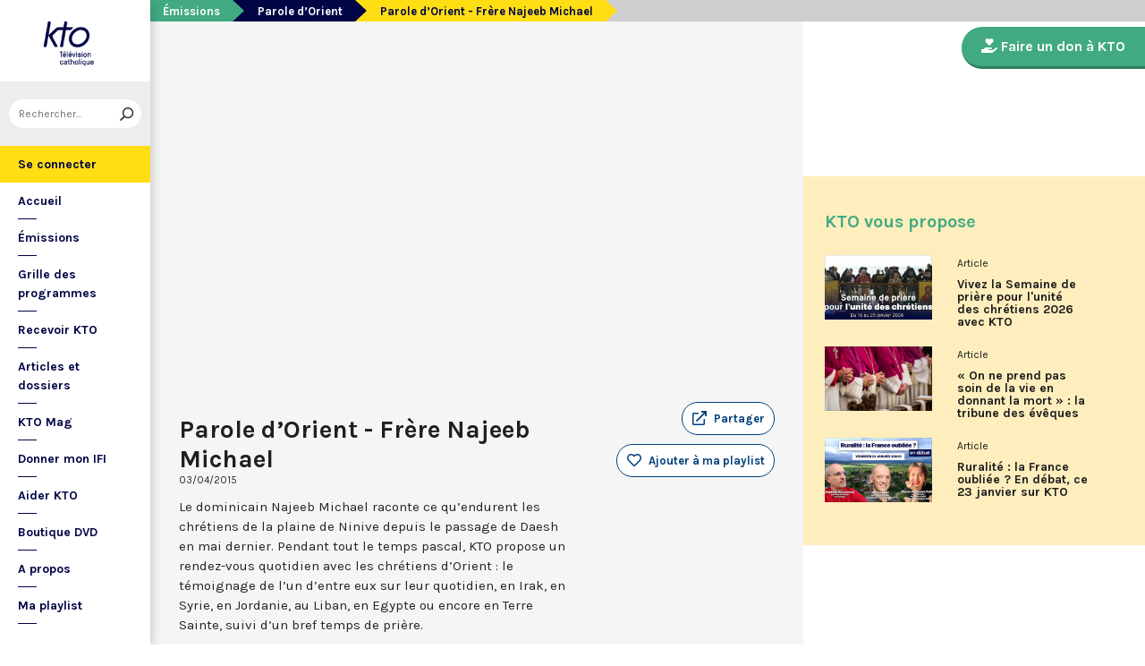

--- FILE ---
content_type: text/html; charset=utf-8
request_url: https://www.ktotv.com/video/00094538/parole-dorient-frere-najeeb-michael
body_size: 5001
content:
<!DOCTYPE HTML>
<html lang="fr-FR">
    <head>
        <meta charset="UTF-8" />
        <meta name="viewport" content="width=device-width, initial-scale=1, shrink-to-fit=no" />
        <meta name="description" content="Le dominicain Najeeb Michael raconte ce qu’endurent les chrétiens de la plaine de Ninive depuis le passage de Daesh en mai dernier. Pendant tout le temps pascal, KTO propose un rendez-vous quotidien avec les chrétiens d’Orient : le témoignage de l’un d’entre eux sur leur quotidien, en Irak, en Syrie, en Jordanie, au Liban, en Egypte ou encore en Terre Sainte, suivi d’un bref temps de prière." />
        <meta name="keywords" content="KTO, télévision catholique, Parole d’Orient - Frère Najeeb Michael,  " />
        <meta property="og:site_name" content="KTO TV" />
        <meta property="og:description" content="Le dominicain Najeeb Michael raconte ce qu’endurent les chrétiens de la plaine de Ninive depuis le passage de Daesh en mai dernier. Pendant tout le temps pascal, KTO propose un rendez-vous quotidien avec les chrétiens d’Orient : le témoignage de l’un d’entre eux sur leur quotidien, en Irak, en Syrie, en Jordanie, au Liban, en Egypte ou encore en Terre Sainte, suivi d’un bref temps de prière." />
        <meta property="og:locale" content="fr_FR" />
        <meta property="og:type" content="video.other" />
        <meta property="og:url" content="https://www.ktotv.com/video/00094538/parole-dorient-frere-najeeb-michael" />
        <meta property="og:title" content="Parole d’Orient - Frère Najeeb Michael — KTOTV" />
        <meta property="og:image" content="https://img.youtube.com/vi/Klr843Q-hc4/hqdefault.jpg" />
                                <meta property="og:video:release_date" content="2015-04-03" />                        <title>Parole d’Orient - Frère Najeeb Michael — KTOTV</title>
        <link rel="shortcut icon" type="image/x-icon" href="/favicon.png" />
        <link rel="icon" sizes="16x16 32x32 64x64" href="/favicon.png" />
        <link rel="apple-touch-icon" href="/img/logo_fond_blanc-v2.png" />
        <link rel="canonical" href="https://www.ktotv.com/video/00094538/parole-dorient-frere-najeeb-michael" />
        <link rel="alternate" title="KTOTV RSS" href="https://www.ktotv.com/rss" type="application/rss+xml" />
        <link rel="preconnect" href="https://fonts.googleapis.com">
        <link rel="preconnect" href="https://fonts.gstatic.com" crossorigin>
        <link href="https://fonts.googleapis.com/css2?family=Karla:ital,wght@0,400;0,700;1,400;1,700&display=swap" rel="stylesheet">
        <!-- Google Tag Manager -->
        <script>(function(w,d,s,l,i){w[l]=w[l]||[];w[l].push({'gtm.start':
                    new Date().getTime(),event:'gtm.js'});var f=d.getElementsByTagName(s)[0],
                j=d.createElement(s),dl=l!='dataLayer'?'&l='+l:'';j.async=true;j.src=
                'https://www.googletagmanager.com/gtm.js?id='+i+dl;f.parentNode.insertBefore(j,f);
            })(window,document,'script','dataLayer','GTM-WV9PW3B');</script>
        <!-- End Google Tag Manager -->
        <script src="https://donner.ktotv.com/libs.iraiser.eu/libs/payment/frame/1.5/IRaiserFrame.js"></script>
        <link rel="stylesheet" href="/build/common.342d7a41.css">
        <link rel="stylesheet" href="/build/front.bfa45e5d.css">
            </head>
    <body id="front_video_show" class="">
    <!-- Google Tag Manager (noscript) -->
    <noscript><iframe src="https://www.googletagmanager.com/ns.html?id=GTM-WV9PW3B"
                      height="0" width="0" style="display:none;visibility:hidden"></iframe></noscript>
    <!-- End Google Tag Manager (noscript) -->
                    <div class="app-aside">
                <div class="menu-container">
                    <span id="reduce">
                        <span class="element-not-reduced">
                            Réduire le menu&nbsp;<i class="far fa-angle-double-left"></i>
                        </span>
                        <div class="element-reduced">
                            <i class="far fa-bars"></i>
                        </div>
                    </span>
                    <a href="/" title="Accéder à la page d'accueil" class="d-block text-center">
                        <img alt="Logo de KTO" src="/img/logo-ktotv.png" id="logo" width="168" height="153" />
                        <img alt="Logo de KTO" src="/img/logo-kto-mobile-v2.png" id="logo-mobile" width="75" height="47" />
                    </a>
                                            <div class="container-search">
                            <div class="element-not-reduced"><div id="vue_search_preview_app"></div></div>
                            <div class="element-reduced"><i class="fas fa-search togglReduce"></i></div>
                        </div>
                                        

<ul id="menu"><li id="account" class="keep"><a href="javascript:;" class="login-action"><span class="element-not-reduced" id="login-label">Se connecter</span><div class="element-reduced"><i class="fas fa-user"></i></div><span id="notifications"></span></a></li><li class="keep"><a href="/" title="Accéder à la page d'accueil"><span class="element-not-reduced">Accueil</span><div class="element-reduced"><i class="fas fa-home"></i></div></a></li><li><a href="/emissions" title="Émissions" class="">
            Émissions
        </a><ul class="children"><li><a href="/emissions#priere" title="Prière" class="">
            Prière
        </a></li><li><a href="/emissions#eclairages" title="Eclairages" class="">
            Eclairages
        </a></li><li><a href="/emissions#visages-eglise" title="Visages de l&#039;Église" class="">
            Visages de l&#039;Église
        </a></li></ul></li><li><a href="/guide/" title="Grille des programmes" class="">
            Grille des programmes
        </a></li><li><a href="/page/recevoir-kto" title="Recevoir KTO" class="">
            Recevoir KTO
        </a></li><li><a href="/articles" title="Articles et dossiers" class="">
            Articles et dossiers
        </a></li><li><a href="/page/ktomag" title="KTO Mag" class="">
            KTO Mag
        </a></li><li><a href="/page/aider-kto-ifi" title="Donner mon IFI" class="">
            Donner mon IFI
        </a></li><li><a href="#" title="Aider KTO" class="">
            Aider KTO
        </a><ul class="children"><li><a href="/page/aider-kto" title="Faire un don à KTO" class="">
            Faire un don à KTO
        </a></li><li><a href="/donner-depuis-l-afrique" title="Faire un don depuis la Côte d&#039;Ivoire" class="">
            Faire un don depuis la Côte d&#039;Ivoire
        </a></li><li><a href="/page/legs-et-donations" title="Legs, donations et Assurances vie" class="">
            Legs, donations et Assurances vie
        </a></li><li><a href="/page/devenir-ambassadeur" title="Devenir Ambassadeur" class="">
            Devenir Ambassadeur
        </a></li><li><a href="/page/fondation-kto" title="Fondation KTO" class="">
            Fondation KTO
        </a></li></ul></li><li><a href="/page/dvd" title="Boutique DVD" class="">
            Boutique DVD
        </a></li><li><a href="/page/presentation" title="A propos" class="">
            A propos
        </a><ul class="children"><li><a href="/page/contact" title="Contact" class="">
            Contact
        </a></li><li><a href="/page/presentation" title="Présentation de la chaîne" class="">
            Présentation de la chaîne
        </a></li><li><a href="/page/mentions-legales" title="Mentions légales" class="">
            Mentions légales
        </a></li></ul></li><li><a href="javascript:;" class="toggle-playlist" id="toggle-playlist">Ma playlist</a></li></ul>
                </div>
            </div>
            <div class="app-notifications">
                <div class="notification-wrapper" id="vue_notification_panel"></div>
            </div>
            <div class="app-playlist" id="playlist-modal">
                <div id="close-modal">
                    <i class="fal fa-times"></i>
                </div>
                <div class="playlist-wrapper" id="vue_playlist_panel" nb_videos="12" direction="vertical"></div>
            </div>
            <div class="app-content">
                <div class="modal fade" id="loginModal" tabindex="-1" role="dialog" aria-hidden="true">
                    <div class="modal-dialog modal-dialog-centered" role="document">
                        <div class="modal-content">
                            <div class="modal-body">
                                <div class="login-form">
                                    <div id="vue_login_app"></div>
                                </div>
                            </div>
                        </div>
                    </div>
                </div>
                                                                            <nav aria-label="breadcrumb">
                            <ol class="breadcrumb" typeof="BreadcrumbList" vocab="https://schema.org/">
        <li class="breadcrumb-item" property="itemListElement" typeof="ListItem">
            <span property="name">
                <a href="/emissions" property="item" typeof="WebPage">Émissions</a>
            </span>
            <meta property="position" content="0" />
        </li>
        <li class="breadcrumb-item" property="itemListElement" typeof="ListItem">
            <span property="name">
                <a href="/emissions/parole-dorient" property="item" typeof="WebPage">Parole d’Orient</a>
            </span>
            <meta property="position" content="1" />
        </li>
        <li class="breadcrumb-item active" aria-current="page" property="itemListElement" typeof="ListItem">
            <span property="name" data-nav="no-link">Parole d’Orient - Frère Najeeb Michael</span>
            <meta property="position" content="2" />
        </li>
    </ol>
                    </nav>
                                                        <div class="content-container">
        <div class="container-fluid" id="videoContainer">
                        <div id="block-video">
                            <div id="YT-player-container" class="embed-responsive embed-responsive-16by9">
            <div id="YT-player" data-id="Klr843Q-hc4"></div>
        </div>
        <div id="YT-player-alt" style="display: none">

            <div class="podcast-player-heading">
                <span class="icon"><i class="fal fa-podcast"></i></span>
                <span class="title">Écouter l'émission</span>
                <span class="duration">00:03:44</span>
            </div>
            <div class="podcast-player-thumbnail">
                <div class="podcast-player-thumbnail">
                                                <img src="https://img.youtube.com/vi/Klr843Q-hc4/hqdefault.jpg" alt="Parole d’Orient - Frère Najeeb Michael">
                                    </div>
            </div>

            
            <div class="podcast-player-breadcrumb">
                <span class="emission">Parole d&#039;Orient</span> > <span class="title">Parole d’Orient - Frère Najeeb Michael</span>
            </div>
        </div>
    
                <div class="row">
                    <div class="col-12 col-xl-8">
                        <h1>Parole d’Orient - Frère Najeeb Michael</h1>
                        <small class="date">03/04/2015</small>
                                                                    </div>
                    <div class="col-12 col-xl-4">
                        <a class="btn-playlist" data-toggle="collapse" href="#collapseSharing" role="button" aria-expanded="false" aria-controls="collapseSharing"><i class="fal fa-external-link"></i> <span>Partager</span></a>
<div class="collapse" id="collapseSharing">
    <div class="card card-body">
        <a class="share-button facebook-share-button" href="http://www.facebook.com/sharer.php?u=https://www.ktotv.com/video/00094538/parole-dorient-frere-najeeb-michael&amp;title=Parole%20d%E2%80%99Orient%20-%20Fr%C3%A8re%20Najeeb%20Michael" target="_blank"><i class="fab fa-facebook-f"></i> Facebook</a>
        <a class="share-button" href="https://twitter.com/intent/tweet?url=https://www.ktotv.com/video/00094538/parole-dorient-frere-najeeb-michael&amp;text=Parole%20d%E2%80%99Orient%20-%20Fr%C3%A8re%20Najeeb%20Michael" target="_blank"><i class="fab fa-twitter"></i> Tweet</a>
        <a class="share-button mail-share-button" href="mailto:?subject=Parole%20d%E2%80%99Orient%20-%20Fr%C3%A8re%20Najeeb%20Michael&amp;body=https://www.ktotv.com/video/00094538/parole-dorient-frere-najeeb-michael"><i class="fas fa-envelope"></i> Email</a>
        <a class="share-button whatsapp-share-button" href="https://api.whatsapp.com/send?text=https://www.ktotv.com/video/00094538/parole-dorient-frere-najeeb-michael" data-action="share/whatsapp/share"><i class="fab fa-whatsapp" style="font-size: 16px; vertical-align: middle;"></i> Whatsapp</a>
        <a class="share-button telegram-share-button" href="https://t.me/share/url?url=https://www.ktotv.com/video/00094538/parole-dorient-frere-najeeb-michael" target="_blank"><i class="fab fa-telegram-plane"></i> Telegram</a>
    </div>
</div>

                                                    <div class="playlist-button" id="vue_playlist_btn" video_id="1313">
    <app></app>
</div>

                                                                    </div>
                </div>
                <div class="row">
                    <div class="col-12 col-xl-8">
                        <p>Le dominicain Najeeb Michael raconte ce qu’endurent les chrétiens de la plaine de Ninive depuis le passage de Daesh en mai dernier. Pendant tout le temps pascal, KTO propose un rendez-vous quotidien avec les chrétiens d’Orient : le témoignage de l’un d’entre eux sur leur quotidien, en Irak, en Syrie, en Jordanie, au Liban, en Egypte ou encore en Terre Sainte, suivi d’un bref temps de prière.</p>
                        
                    </div>
                    <div class="col-12 col-xl-4">
                                            </div>
                </div>
            </div>
                            <div id="block-emission">
                    <div class="row">
                        <div class="col-12 col-xl-5">
                            <h2><a href="/emissions/parole-dorient">Parole d’Orient</a></h2>
                            <p></p>
                            <a href="/emissions/parole-dorient" class="btn btn-outline-light btn-rounded btn-normal-border">Visiter la page de l'émission</a>
                        </div>
                        <div class="col-12 col-xl-7">
                            <div class="videos_list_style_two">
                                <h3>Autres vidéos de l'émission</h3>
                                <ul class="list-unstyled">
                                                                            <li class="single clearfix">
                                            <a href="/video/00347311/pastille-parole-dorient-sako-priere-voyage-papal-irak"
                                               class="image"
                                               title="Accéder à la vidéo Visite du Pape en Irak : la prière du cardinal Louis Raphaël 1er Sako"
                                               style="background-image: url('https://img.youtube.com/vi/bXqGirkFSLc/hqdefault.jpg');">
                                                                                                    <span class="duration">04:48</span>
                                                                                            </a>
                                            <div class="content-right">
                                                <div class="date">Dimanche 17 janvier 2021</div>
                                                <h5 class="mt-0"><a href="/video/00347311/pastille-parole-dorient-sako-priere-voyage-papal-irak">Visite du Pape en Irak : la prière du cardinal Louis Raphaël 1er Sako</a></h5>
                                            </div>
                                        </li>
                                                                            <li class="single clearfix">
                                            <a href="/video/00334959/parole-dorient-liban-septembre-2020-4"
                                               class="image"
                                               title="Accéder à la vidéo Ella Bitar : « Sans ma foi, je n’aurais pas pu continuer »"
                                               style="background-image: url('https://img.youtube.com/vi/kykHCfDOsCQ/hqdefault.jpg');">
                                                                                                    <span class="duration">03:47</span>
                                                                                            </a>
                                            <div class="content-right">
                                                <div class="date">Samedi 5 septembre 2020</div>
                                                <h5 class="mt-0"><a href="/video/00334959/parole-dorient-liban-septembre-2020-4">Ella Bitar : « Sans ma foi, je n’aurais pas pu continuer »</a></h5>
                                            </div>
                                        </li>
                                                                            <li class="single clearfix">
                                            <a href="/video/00334958/parole-dorient-liban-septembre-2020-3"
                                               class="image"
                                               title="Accéder à la vidéo Patriarche Raï :  « Le Liban doit retrouver sa splendeur »"
                                               style="background-image: url('https://img.youtube.com/vi/7ieI2wybRvc/hqdefault.jpg');">
                                                                                                    <span class="duration">03:42</span>
                                                                                            </a>
                                            <div class="content-right">
                                                <div class="date">Vendredi 4 septembre 2020</div>
                                                <h5 class="mt-0"><a href="/video/00334958/parole-dorient-liban-septembre-2020-3">Patriarche Raï :  « Le Liban doit retrouver sa splendeur »</a></h5>
                                            </div>
                                        </li>
                                                                            <li class="single clearfix">
                                            <a href="/video/00334965/parole-dorient-liban-septembre-2020-7"
                                               class="image"
                                               title="Accéder à la vidéo Oumayma Farah : « Notre foi est à la base de tout ! »"
                                               style="background-image: url('https://img.youtube.com/vi/_oGdokGLUCw/hqdefault.jpg');">
                                                                                                    <span class="duration">03:57</span>
                                                                                            </a>
                                            <div class="content-right">
                                                <div class="date">Vendredi 4 septembre 2020</div>
                                                <h5 class="mt-0"><a href="/video/00334965/parole-dorient-liban-septembre-2020-7">Oumayma Farah : « Notre foi est à la base de tout ! »</a></h5>
                                            </div>
                                        </li>
                                                                    </ul>
                            </div>
                        </div>
                    </div>
                </div>
                    </div>
        <div id="sidebar" class="sidebar-donation">
            <div class="sidebar-container">
                    
            <div class="donation-container">
                        <a class="donation-button"
               href="https://donner.ktotv.com/b?cid=296#iraiser_popin"
                              title="Faire un don à KTO">
                <span><i class="fas fa-hand-holding-heart"></i> Faire un don à KTO</span>
            </a>
        </div>
    
                <div class="suggestions-wrapper" id="vue_suggestions_app" video_id="1313">
    <app></app>
</div>

                <div id="vue_watched_video_app" video_id="1313" timeout="15000" available="1"></div>
            </div>
        </div>
    </div>
                            </div>
                <footer id="footer" class="footer">
            <div class="container">
                                    © KTO 2026
                    — <a href="/page/contact">Contact</a>
                    — <a href="/page/mentions-legales">Mentions légales</a>
                            </div>
        </footer>
        <script src="/build/runtime.9ba644cb.js"></script><script src="/build/front.a5be3e50.js"></script>
        
                        <script type="text/javascript">
            (function(e,t,a){var n=t.createElement("script"),m=t.getElementsByTagName("script")[0];n.async=!0,n.src=a+"?t="+Math.round((new Date).getTime()/72e5),m.parentNode.insertBefore(n,m),e.ema_critere="",e.w_emasend=function(){void 0!==e.emasend&&void 0!==e.ema_id_site?e.emasend():setTimeout(e.w_emasend,200)},setTimeout(e.w_emasend,10)})(window,document,"https://atout.email-match.com/emafunc.js");
            window.ema_id_site = 1507;
            window.ema_critere = '&crt_page=';
        </script>
                    <script type="application/ld+json">
{
  "@context": "http://schema.org",
  "@type": "Organization",
  "name": "KTO",
  "url": "https://www.ktotv.com",
  "logo": {
    "@type": "ImageObject",
    "url": "https://www.ktotv.com/img/logo-ktotv.png"
  },
  "sameAs": [
    "https://www.youtube.com/user/KTOTV",
    "https://fr.linkedin.com/company/ktotelevision",
    "https://twitter.com/KTOTV",
    "https://www.facebook.com/kto.television/",
    "https://www.instagram.com/ktotelevision/"
  ],
  "address": {
    "@type": "PostalAddress",
    "streetAddress": "13 Rue du 19 Mars 1962",
    "addressLocality": "Malakoff",
    "addressRegion": "FR",
    "postalCode": "92240",
    "addressCountry": "FR"
  }
}

        </script>
    <script type="application/ld+json">{"@context":"http://schema.org","@type":"VideoObject","name":"Parole d’Orient - Frère Najeeb Michael","description":"Le dominicain Najeeb Michael raconte ce qu’endurent les chrétiens de la plaine de Ninive depuis le passage de Daesh en mai dernier. Pendant tout le temps pascal, KTO propose un rendez-vous quotidien avec les chrétiens d’Orient : le témoignage de l’un d’entre eux sur leur quotidien, en Irak, en Syrie, en Jordanie, au Liban, en Egypte ou encore en Terre Sainte, suivi d’un bref temps de prière.","thumbnailUrl":"https://img.youtube.com/vi/Klr843Q-hc4/hqdefault.jpg","uploadDate":"2015-04-03 09:26:13","duration":"PT03M44S","embedUrl":"https://www.youtube.com/embed/Klr843Q-hc4"}</script>    </body>
</html>
